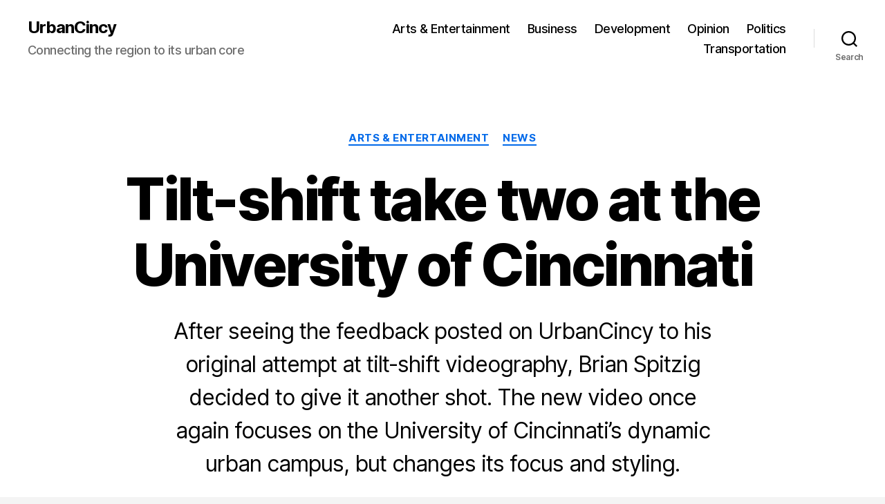

--- FILE ---
content_type: text/html; charset=utf-8
request_url: https://disqus.com/embed/comments/?base=default&f=urbancincy&t_i=3088%20http%3A%2F%2Fwww.urbancincy.com%2F%3Fp%3D3088&t_u=https%3A%2F%2Fwww.urbancincy.com%2F2012%2F03%2Ftilt-shift-take-two-at-the-university-of-cincinnati%2F&t_e=Tilt-shift%20take%20two%20at%20the%20University%20of%20Cincinnati&t_d=Tilt-shift%20take%20two%20at%20the%20University%20of%20Cincinnati&t_t=Tilt-shift%20take%20two%20at%20the%20University%20of%20Cincinnati&s_o=default
body_size: 4260
content:
<!DOCTYPE html>

<html lang="en" dir="ltr" class="not-supported type-">

<head>
    <title>Disqus Comments</title>

    
    <meta name="viewport" content="width=device-width, initial-scale=1, maximum-scale=1, user-scalable=no">
    <meta http-equiv="X-UA-Compatible" content="IE=edge"/>

    <style>
        .alert--warning {
            border-radius: 3px;
            padding: 10px 15px;
            margin-bottom: 10px;
            background-color: #FFE070;
            color: #A47703;
        }

        .alert--warning a,
        .alert--warning a:hover,
        .alert--warning strong {
            color: #A47703;
            font-weight: bold;
        }

        .alert--error p,
        .alert--warning p {
            margin-top: 5px;
            margin-bottom: 5px;
        }
        
        </style>
    
    <style>
        
        html, body {
            overflow-y: auto;
            height: 100%;
        }
        

        #error {
            display: none;
        }

        .clearfix:after {
            content: "";
            display: block;
            height: 0;
            clear: both;
            visibility: hidden;
        }

        
    </style>

</head>
<body>
    

    
    <div id="error" class="alert--error">
        <p>We were unable to load Disqus. If you are a moderator please see our <a href="https://docs.disqus.com/help/83/"> troubleshooting guide</a>. </p>
    </div>

    
    <script type="text/json" id="disqus-forumData">{"session":{"canModerate":false,"audienceSyncVerified":false,"canReply":true,"mustVerify":false,"recaptchaPublicKey":"6LfHFZceAAAAAIuuLSZamKv3WEAGGTgqB_E7G7f3","mustVerifyEmail":false},"forum":{"aetBannerConfirmation":null,"founder":"211926","twitterName":"urbancincy","commentsLinkOne":"1 Comment","guidelines":null,"disableDisqusBrandingOnPolls":false,"commentsLinkZero":"0 Comments","disableDisqusBranding":false,"id":"urbancincy","createdAt":"2012-01-17T00:13:03.153328","category":"News","aetBannerEnabled":false,"aetBannerTitle":null,"raw_guidelines":null,"initialCommentCount":null,"votingType":null,"daysUnapproveNewUsers":null,"installCompleted":true,"moderatorBadgeText":"UrbanCincy Team","commentPolicyText":null,"aetEnabled":false,"channel":null,"sort":4,"description":"\u003cp>Connecting the Cincinnati region to its urban core\u003c/p>","organizationHasBadges":true,"newPolicy":true,"raw_description":"Connecting the Cincinnati region to its urban core","customFont":null,"language":"en","adsReviewStatus":0,"commentsPlaceholderTextEmpty":null,"daysAlive":0,"forumCategory":{"date_added":"2016-01-28T01:54:31","id":7,"name":"News"},"linkColor":null,"colorScheme":"auto","pk":"1231869","commentsPlaceholderTextPopulated":null,"permissions":{},"commentPolicyLink":null,"aetBannerDescription":null,"favicon":{"permalink":"https://disqus.com/api/forums/favicons/urbancincy.jpg","cache":"https://c.disquscdn.com/uploads/forums/123/1869/favicon.png"},"name":"UrbanCincy","commentsLinkMultiple":"{num} Comments","settings":{"threadRatingsEnabled":false,"adsDRNativeEnabled":false,"behindClickEnabled":false,"disable3rdPartyTrackers":false,"adsVideoEnabled":false,"adsProductVideoEnabled":false,"adsPositionBottomEnabled":false,"ssoRequired":false,"contextualAiPollsEnabled":false,"unapproveLinks":false,"adsPositionRecommendationsEnabled":true,"adsEnabled":false,"adsProductLinksThumbnailsEnabled":false,"hasCustomAvatar":false,"organicDiscoveryEnabled":true,"adsProductDisplayEnabled":false,"adsProductLinksEnabled":false,"audienceSyncEnabled":false,"threadReactionsEnabled":false,"linkAffiliationEnabled":true,"adsPositionAiPollsEnabled":false,"disableSocialShare":false,"adsPositionTopEnabled":false,"adsProductStoriesEnabled":false,"sidebarEnabled":false,"adultContent":false,"allowAnonVotes":false,"gifPickerEnabled":true,"mustVerify":true,"badgesEnabled":false,"mustVerifyEmail":true,"allowAnonPost":false,"unapproveNewUsersEnabled":false,"mediaembedEnabled":true,"aiPollsEnabled":false,"userIdentityDisabled":false,"adsPositionPollEnabled":false,"discoveryLocked":false,"validateAllPosts":false,"adsSettingsLocked":false,"isVIP":false,"adsPositionInthreadEnabled":false},"organizationId":190683,"typeface":"auto","url":"https://www.urbancincy.com/","daysThreadAlive":0,"avatar":{"small":{"permalink":"https://disqus.com/api/forums/avatars/urbancincy.jpg?size=32","cache":"//a.disquscdn.com/1768293611/images/noavatar32.png"},"large":{"permalink":"https://disqus.com/api/forums/avatars/urbancincy.jpg?size=92","cache":"//a.disquscdn.com/1768293611/images/noavatar92.png"}},"signedUrl":"https://disq.us/?url=https%3A%2F%2Fwww.urbancincy.com%2F&key=lTOcDNPiMXyumMiXQPvupg"}}</script>

    <div id="postCompatContainer"><div class="comment__wrapper"><div class="comment__name clearfix"><img class="comment__avatar" src="https://c.disquscdn.com/uploads/users/16738/4098/avatar92.jpg?1438202092" width="32" height="32" /><strong><a href="">Marshal Thaxter</a></strong> &bull; 13 years ago
        </div><div class="comment__content"><p>The first video here, I was a bit at a loss for words because it was so underwhelming. I am now equally at a loss for words, for this is such an awesome improvement.</p></div></div><div class="comment__wrapper"><div class="comment__name clearfix"><img class="comment__avatar" src="https://c.disquscdn.com/uploads/users/2129/5741/avatar92.jpg?1342135989" width="32" height="32" /><strong><a href="">Justin</a></strong> &bull; 13 years ago
        </div><div class="comment__content"><p>I just don't understand UrbanCincy's obsession with tilt shift. What is this, the third post on the subject?</p></div></div><div class="comment__wrapper"><div class="comment__name clearfix"><img class="comment__avatar" src="https://c.disquscdn.com/uploads/users/2386/7551/avatar92.jpg?1332874751" width="32" height="32" /><strong><a href="">Bobbie Karp</a></strong> &bull; 13 years ago
        </div><div class="comment__content"><p>very informative. i liked it</p></div></div><div class="comment__wrapper"><div class="comment__name clearfix"><img class="comment__avatar" src="https://c.disquscdn.com/uploads/users/2235/5230/avatar92.jpg?1363723143" width="32" height="32" /><strong><a href="">N Strieter</a></strong> &bull; 13 years ago
        </div><div class="comment__content"><p>I agree with the other comments that this is a vast improvement.  But I have to question whether the tilt shift format is a good medium for the scale and complexity of the UC campus.  In video form it is drawn to movement which is understandable but still disappointing, given the dynamic architecture of UC which is hardly ever seen as underwhelming traffic takes forefront for the first 1:40.<br>I know that such videos are not quick to redo but if the filmmaker were to revise again, i would first suggest exchanging the vantage point of the walk way across the "campus green" to actually capture the green.  This would involve facing toward the campus not out from it which happens a lot in the video.  Maybe set the camera up on top of the mound and shoot across the winding paths toward the point where the CRC almost meets Micheal Graves's Engineering Buliding (ERC).  That would lead to a good transistion with a vantage point from the top of the University Avenue Parking Garage looking at the stream of people using walk in front of the ERC.  <br>-I really enjoy the views in Nippert, and would love to see them paired with a view toward the CCM Pedestrian Circle not the weird traffic circle.  <br>-The tilt shift effect might be more advantageous to the angle from the library towards the corner of Burnett Woods if the the angle was shifted to the left, pulling in the looming nature of a fuzzy Crosley tower and making the vehicular traffic blur some.<br>-When it comes to the end of the video I was expecting the close of a day... indicated by the title. It would be great have the shot transition to night; shooting from an upper floor of ERC down/accross Library Plaza you could get the nautilis, skybridge, art stair, rooftop quad (Zimmer garden), skylights and art "trees" which glow at night.  It would make a nice transition shot into your credits. Or another possibility would be a shot from Calhoun as the CCM skylights light up, and the two Towers turn on at dusk (McMicken &amp; Tangeman). You would actually need to be lower (first 8 floors of Calhoun) to get the shot.<br>- A matching beginning could be made as to include morning shots which could focus on the bottom floors of dorms (probably the Jefferson Complex or Daniels) showing the slow trickle of students out in the morning. Or your "campus green" shots could be at sunrise, with your ERC shot showing everyone headed to class.</p><p>In all I wanted to see more of the campus, and to be taken through more of a "day." </p></div></div><div class="comment__wrapper"><div class="comment__name clearfix"><img class="comment__avatar" src="https://c.disquscdn.com/uploads/users/2393/6940/avatar92.jpg?1455841946" width="32" height="32" /><strong><a href="">subocincy</a></strong> &bull; 13 years ago
        </div><div class="comment__content"><p>A thoroughly engaging and enjoyable video!  I guess Cincinnati aficionados (and I'm SURE that includes everyone here) will have to apply the "chicken or the egg" theory as to what makes this video so watchable--i.e., do the attractive UC-centered environs make the photography look good or vice versa? (Or both?)  Needless to say, not only am I hoping that Brian Spitzig continues his forays into the campus area, but also extends his talents into the CBD.</p></div></div></div>


    <div id="fixed-content"></div>

    
        <script type="text/javascript">
          var embedv2assets = window.document.createElement('script');
          embedv2assets.src = 'https://c.disquscdn.com/embedv2/latest/embedv2.js';
          embedv2assets.async = true;

          window.document.body.appendChild(embedv2assets);
        </script>
    



    
</body>
</html>
